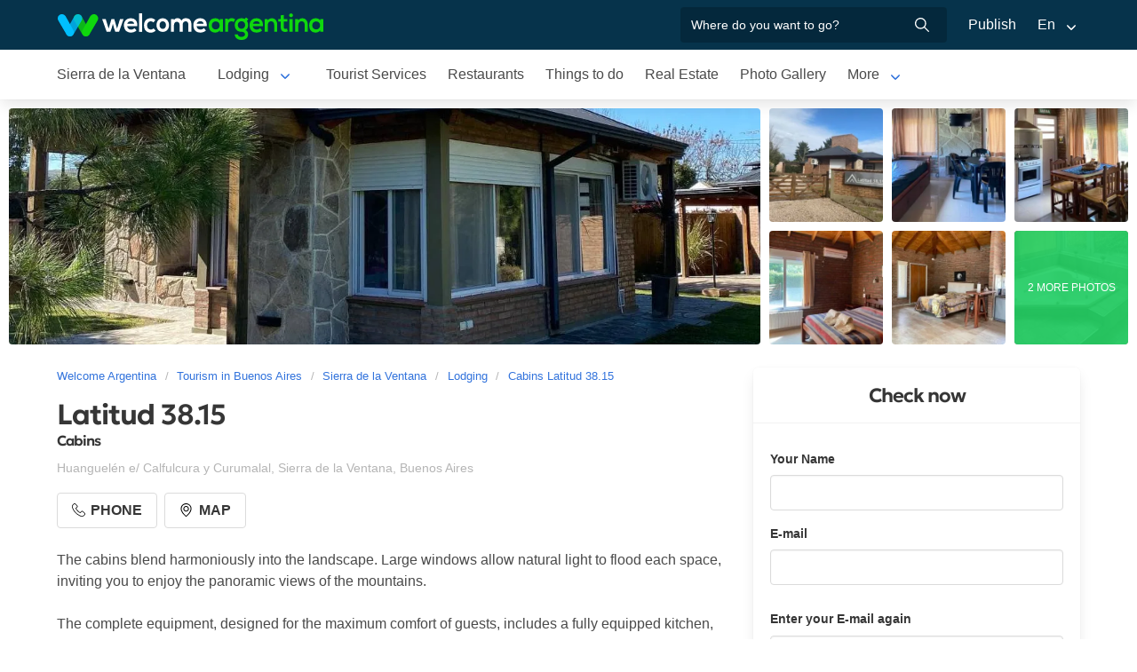

--- FILE ---
content_type: text/html; charset=utf-8
request_url: https://www.welcomeargentina.com/sierradelaventana/cabanas-latitud-38-15_i.html
body_size: 8404
content:
<!DOCTYPE html>
<html lang="en">
<head>
    <meta charset="UTF-8">
    <title> Cabins Latitud 38.15 Sierra de la Ventana | Welcome Argentina</title>
    <meta name="description" content="Cabins in Sierra de la Ventana: Latitud 38.15 - photos, location map, services detail, comments and guest rating">
    <link rel="shortcut icon" href="https://www.welcomeargentina.com/favicon.ico">
    <meta name="viewport" content="width=device-width, initial-scale=1">
    <link rel="alternate" hreflang="es" href="https://www.welcomeargentina.com/sierradelaventana/cabanas-latitud-38-15.html">
    <link rel="alternate" hreflang="en" href="https://www.welcomeargentina.com/sierradelaventana/cabanas-latitud-38-15_i.html">
    <link rel="alternate" media="only screen and (max-width: 640px)" href="https://www.welcomeargentina.com/sierradelaventana/cabanas-latitud-38-15.html">
    <meta property="og:title" content=" Latitud 38.15, Sierra de la Ventana">
    <meta property="og:type" content="hotel">
    <meta property="og:url" content="https://www.welcomeargentina.com/sierradelaventana/cabanas-latitud-38-15_i.html">
    <meta property="og:image" content="https://www.welcomeargentina.com/plantillas/webp/61038-00.webp">
    <meta property="og:site_name" content="Welcome Argentina">
    <meta property="fb:admins" content="100002468004753">
        <meta property="og:latitude" content="-38.1312040000" />
        <meta property="og:longitude" content="-61.8080958000" />
    <meta property="og:street-address" content="Huanguelén e/ Calfulcura y Curumalal" />
    <meta property="og:locality" content="Sierra de la Ventana">
    <meta property="og:region" content="Buenos Aires">
    <meta property="og:postal-code" content="8168" />
    <meta property="og:country-name" content="Argentina">
    <link rel="stylesheet" href="/css5_a_ficha_703.css">
    <script type="application/ld+json">
			{
				"@context": "https://schema.org",
				"@type": "LodgingBusiness",
				"name": "Latitud 38.15",
				"description": "Cabins in Sierra de la Ventana: Latitud 38.15 - photos, location map, services detail, comments and guest rating",
                "paymentAccepted": "Cash",
				"telephone":  "+542915396299",
                "photo": "https://www.welcomeargentina.com/plantillas/webp/61038-00.webp",
				"image": "https://www.welcomeargentina.com/plantillas/webp/61038-00.webp",
                "geo": {
					"@type": "GeoCoordinates",
					"latitude": "-38.1312040000",
					"longitude": "-61.8080958000"
				},
				"address" : 
					{ 
					"@type" : "PostalAddress",
					"addressCountry" : "AR",
                    "postalCode" : "8168",
					"addressLocality" : "Sierra de la Ventana",
					"addressRegion" : "Buenos Aires",
					"streetAddress" : "Huanguelén e/ Calfulcura y Curumalal"
					}
			}
	</script>
      <meta name="referrer" content="strict-origin-when-cross-origin">
  <meta name="google-site-verification" content="6eNa-wwlZRGb0VctdqQlfuV1MiLki1plmUpzREfklOM" />

    

</head>

<body itemscope itemtype="http://schema.org/WebPage">

    <!-- Navegacion principal - logo - buscador - idiomas -->


    <nav class="navbar is-primary" role="navigation" aria-label="main navigation">
        <div class="container">
            <div class="navbar-brand">
                <a class="navbar-item" href="/">
                    <img src="/img5/svg/welcome-argentina.svg" alt="Welcome Argentina" width="300" height="40">
                </a>
            </div>

            <div class="navbar-menu">
                <div class="navbar-end">
                    <div class="navbar-item">
                        <form id="all" autocomplete="off">
                           <span class="modal-close is-large" aria-label="close"></span>
                            <p class="control has-icons-right">
                                <input class="input" type="text" id="search" name="search" rel="e" placeholder="Where do you want to go?">
                                <span class="icon is-small is-right">
                                    <img src="..//img5/svg/search-w.svg" alt="Web" width="15" height="15" />
                                </span>
                            </p>
                            <p class="csj has-text-grey is-size-7"></p>
                            <div class="res">
                                <div class="mres"></div>
                            </div>
                        </form>
                    </div>
                    <a  href="/publicar/" class="navbar-item">
                    Publish
                  </a>
                    <div class="navbar-item has-dropdown is-hoverable">
                        <a class="navbar-link">
                            En
                        </a>

                        <div class="navbar-dropdown">
                            <a href="/sierradelaventana/cabanas-latitud-38-15.html" class="navbar-item">
                                Espanol
                            </a>
                            <a href="/sierradelaventana/cabanas-latitud-38-15_i.html" class="navbar-item">
                                English
                            </a>
                        </div>
                    </div>
                </div>
            </div>
        </div>
    </nav>


    <!-- Navegacion secundaria ciudad -->




    <nav class="navbar" role="navigation" aria-label="main navigation" id="navSec">
        <div class="container">
            <div class="navbar-brand">
                <a role="button" class="navbar-burger burger" aria-label="menu" aria-expanded="false" data-target="navbarBasicExample">
                    <span aria-hidden="true"></span>
                    <span aria-hidden="true"></span>
                    <span aria-hidden="true"></span>
                </a>
            </div>

            <div class="navbar-menu">
                <div class="navbar-start menu">

                    
                    <a href="/sierradelaventana/index_i.html" class="navbar-item ">Sierra de la Ventana</a>
                    

                    <div class="navbar-item a-dropdown is-hoverable">
                    <a href="/sierradelaventana/lodging.html" class="navbar-item navbar-link">Lodging</a>
                    <div class="navbar-dropdown">
                    <a href="/sierradelaventana/lodging.html" class="navbar-item">All Accommodations</a>
                    <a href="/sierradelaventana/cabins.html" class="navbar-item">Cabins</a>
                    <a href="/sierradelaventana/hotels.html" class="navbar-item">Hotels</a>
                    <a href="/sierradelaventana/villa-ventana-lodging.html" class="navbar-item">Lodging in Villa Ventana</a>
                    <a href="/sierradelaventana/villa-ventana-cabins.html" class="navbar-item">Cabins in Villa Ventana</a>
                    <a href="/sierradelaventana/san-andres-de-la-sierra-lodging.html" class="navbar-item">Lodging in San Andres de la Sierra</a>
                    </div>
                    </div>

                    
                    <a href="/sierradelaventana/touristservices.html" class="navbar-item ">Tourist Services</a>
                    

                    
                    <a href="/sierradelaventana/gastronomy.html" class="navbar-item ">Restaurants</a>
                    

                    
                    <a href="/sierradelaventana/outings.html" class="navbar-item ">Things to do</a>
                    

                    
                    <a href="/sierradelaventana/realestate.html" class="navbar-item ">Real Estate</a>
                    

                    
                    <a href="/sierradelaventana/photographs.html" class="navbar-item ">Photo Gallery</a>
                    

                    
                    <a href="/sierradelaventana/waysto.html" class="navbar-item ">How to get there</a>
                    

                    
                    <a href="/sierradelaventana/shopping.html" class="navbar-item ">What to Buy</a>
                    

                    
                    <a href="/sierradelaventana/generalinformation.html" class="navbar-item ">General Information</a>
                    

                    
                    <a href="/sierradelaventana/map.html" class="navbar-item ">City Map</a>
                    

                    
                    <a href="/sierradelaventana/history.html" class="navbar-item ">History</a>
                    

                    
                    <a href="/sierradelaventana/blog.html" class="navbar-item ">News Blog</a>
                    
                    <div class="navbar-item has-dropdown is-hoverable">
                        <a class="navbar-link">
                            More
                        </a>
                        <div class="navbar-dropdown vermas">

                        </div>
                    </div>
                </div>
            </div>
        </div>
    </nav>


 
    <!-- Fotos de cabecera y galeria de fotos -->

            <div class="top" id="gallery">
                   <div class="fotog">
            <img src="../plantillas/webp/61038-top.webp?-62169984000" alt="Cabins Latitud 38.15">
            </div>
                        <a href="/plantillas/webp/grandes/61038-00Gr.webp?-62169984000" data-pswp-width="1024" data-pswp-height="768" class="f-00">
                                <img src="/plantillas/webp/61038-00.webp?-62169984000" alt="Cabins Latitud 38.15">
                                
                        </a>
                        <a href="/plantillas/webp/grandes/61038-01Gr.webp?-62169984000" data-pswp-width="1024" data-pswp-height="768" class="f-01">
                                <img src="/plantillas/webp/61038-01.webp?-62169984000" alt="Cabins Latitud 38.15">
                                
                        </a>
                        <a href="/plantillas/webp/grandes/61038-02Gr.webp?-62169984000" data-pswp-width="1024" data-pswp-height="768" class="f-02">
                                <img src="/plantillas/webp/61038-02.webp?-62169984000" alt="Cabins Latitud 38.15">
                                
                        </a>
                        <a href="/plantillas/webp/grandes/61038-03Gr.webp?-62169984000" data-pswp-width="1024" data-pswp-height="768" class="f-03">
                                <img src="/plantillas/webp/61038-03.webp?-62169984000" alt="Cabins Latitud 38.15">
                                
                        </a>
                        <a href="/plantillas/webp/grandes/61038-04Gr.webp?-62169984000" data-pswp-width="1024" data-pswp-height="768" class="f-04">
                                <img src="/plantillas/webp/61038-04.webp?-62169984000" alt="Cabins Latitud 38.15">
                                
                        </a>
                        <a href="/plantillas/webp/grandes/61038-05Gr.webp?-62169984000" data-pswp-width="1024" data-pswp-height="768" class="f-05">
                                <img src="/plantillas/webp/61038-05.webp?-62169984000" alt="Cabins Latitud 38.15">
                                <span class="is-size-7">2 MORE PHOTOS</span>
                        </a>
                        <a href="/plantillas/webp/grandes/61038-06Gr.webp?-62169984000" data-pswp-width="1024" data-pswp-height="768" class="f-06">
                                <img src="/plantillas/webp/61038-06.webp?-62169984000" alt="Cabins Latitud 38.15">
                                
                        </a>
                        <a href="/plantillas/webp/grandes/61038-07Gr.webp?-62169984000" data-pswp-width="1024" data-pswp-height="768" class="f-07">
                        </a>
        </div>


    <div class="container">
        <div class="columns">
            <div class="column">
                <!-- Breadcrumbs -->
        <nav class="breadcrumb" aria-label="breadcrumbs">
            <ol class="breadcrumb" itemprop="breadcrumb" itemscope itemtype="http://schema.org/BreadcrumbList">
                <li itemprop="itemListElement" itemscope="" itemtype="http://schema.org/ListItem"><a href="/" itemprop="item" title="Welcome Argentina"><span itemprop="name">Welcome Argentina</span></a>
                    <meta itemprop="url" content="/">
                    <meta itemprop="position" content="1" />
                </li>
                <li itemprop="itemListElement" itemscope="" itemtype="http://schema.org/ListItem"><a href="/provincia-buenos-aires/index_i.html" itemprop="item" title="Tourism in Buenos Aires"><span itemprop="name">Tourism in Buenos Aires</span></a>
                    <meta itemprop="url" content="/provincia-buenos-aires/index_i.html">
                    <meta itemprop="position" content="2" />
                </li>
                <li itemprop="itemListElement" itemscope="" itemtype="http://schema.org/ListItem"><a href="/sierradelaventana/index_i.html" itemprop="item" title="Sierra de la Ventana"><span itemprop="name">Sierra de la Ventana</span></a>
                    <meta itemprop="url" content="/sierradelaventana/index_i.html">
                    <meta itemprop="position" content="3" />
                </li>
                <li itemprop="itemListElement" itemscope="" itemtype="http://schema.org/ListItem"><a href="/sierradelaventana/lodging.html" itemprop="item" title="Lodging"><span itemprop="name">Lodging</span></a>
                    <meta itemprop="url" content="/sierradelaventana/lodging.html">
                    <meta itemprop="position" content="4" />
                </li>
                <li itemprop="itemListElement" itemscope="" itemtype="http://schema.org/ListItem"><a href="/sierradelaventana/cabanas-latitud-38-15_i.html" itemprop="item" title="Cabins Latitud 38.15"><span itemprop="name">Cabins Latitud 38.15</span></a>
                    <meta itemprop="url" content="/sierradelaventana/cabanas-latitud-38-15_i.html">
                    <meta itemprop="position" content="5" />
                </li>
            </ol>
        </nav>

                <!-- Nombre y categoria -->
                <div class="content" itemscope itemtype="http://www.schema.org/LodgingBusiness">

                <hgroup>
                    <h1 itemprop="name" class="title is-3">Latitud 38.15</h1>
                    <h2 class="subtitle is-6">Cabins <span class="estrellas "></span></h2>
                </hgroup>
                

                <!-- Datos de contacto - mapa - telefonos - whatsapp - sitio web -->

                <p class="has-text-grey-light">
                    <small itemprop="address" itemscope itemtype="http://schema.org/PostalAddress">
                        <span itemprop="streetAddress">Huanguelén e/ Calfulcura y Curumalal</span>, <span itemprop="addressLocality">Sierra de la Ventana</span>, <span itemprop="addressRegion">Buenos Aires</span>
                    </small>
                </p>
                
                <div class="buttons">


                            <span class="button" id="tel" data-reck="te-61038-d"><img src="https://www.welcomeargentina.com/img5/svg/telefono.svg" alt="Telefono" width="15" height="15" /> Phone</span>
                        
                        
                        <span class="button" id="map" data-lat="-38.1312040000"  data-lon="-61.8080958000" data-nom="Latitud 38.15" data-rub="Cabins"  data-dir="Huanguelén e/ Calfulcura y Curumalal"><img src="https://www.welcomeargentina.com/img5/svg/mapa.svg" alt="Map" width="15" height="15" /> Map</span>
                        
                </div>
                


                <div id="telefonoh" class="notification is-info is-light">
                    <button class="delete"></button>
                     <span>Mobile<strong> <span itemprop="telephone">+54 9 2915 396299</span></strong></span>
                     <span>Phone<strong> <span itemprop="telephone">+54 2915-396299</span></strong></span>
                </div>
                
                <!-- Promociones  -->
                 
                 <!-- Descripcion -->

                <p id="sc" class="m">The cabins blend harmoniously into the landscape. Large windows allow natural light to flood each space, inviting you to enjoy the panoramic views of the mountains.<br />
<br />
The complete equipment, designed for the maximum comfort of guests, includes a fully equipped kitchen, living room with fireplace, bedrooms with high-quality box springs, bathrooms with hydromassage bathtubs and free Wi-Fi throughout the complex.<br />
<br />
Outside, an extensive park with mature trees invites you to rest and contemplate. A deck with individual grill and heated pool with solarium are the ideal setting to enjoy unforgettable moments with family or friends.</p>
                <a onclick="verMas()" id="morebtn"><strong>Read more ↓</strong></a>

                <!-- Servicios -->

                   <div class="box has-text-grey mb-4">
                    <h3 class="subtitle is-5">Facilities of Latitud 38.15</h3>
                    <hr>
                    <ul class="servicios">
                            <li>Covered parking</li>
                            <li>Free parking</li>
                            <li>Free Wi-Fi</li>
                            <li>Hair drier</li>
                            <li>TV</li>
                            <li>Hidromasaje</li>
                    </ul>
                    </div>
                
                

                
                
                <div class="seo-faq mt-6 mb-4" itemscope itemtype="https://schema.org/FAQPage">
                <h3 class="is-size-5">Frequently Asked Questions about Latitud 38.15</h3>
                <div class="accordion" itemscope itemprop="mainEntity" itemtype="https://schema.org/Question">
                <input type="checkbox" name="tab-36" id="tab-36">
                <label class="tab-label" for="tab-36">
                <h2 itemprop="name" class="faqh2">¿Tiene Free Wi-Fi Latitud 38.15?</h2>
                </label>
                <div itemscope itemprop="acceptedAnswer" itemtype="https://schema.org/Answer" class="tab-content">
                <span itemprop="text">
                <p>Si, Latitud 38.15 entre sus servicios cuenta con Free Wi-Fi</p>
                </span>
                </div>
                </div>
               </div>


            </div>
            </div>

            <!-- Columna derecha con formulario y promocion  -->
             
                <div class="column is-one-third mt-4 cons">

                    <!-- Formulario de contacto -->
                    <div class="panel ">
                       <p class="panel-heading has-text-centered">Check now</p>
                       <div class="panel-form" id="pf">
                        <form method="post" name="form" id="formulario-email" onsubmit="postEnvia();return false;">
                            <input type="hidden" name="idcliente" value="61038">
                            <input type="hidden" name="vista" class="vista" value="1">
                            <input type="hidden" name="Dispositivo" class="Dispositivo" value="Escritorio">
                            <input type="hidden" name="uri" value="https://www.welcomeargentina.com/sierradelaventana/cabanas-latitud-38-15_i.html" class="referencia">
                            
                            
                            
                            
                                

                                <label for="Nombre" class="label">Your Name</label>
                                <div class="control">
                                    <input name="Nombre" type="text" class="input Nombre" id="Nombre" required>
                                </div>
                                <div class="columns mt-1">
                                <div class="column">
                                <label for="Email" class="label">E-mail <small class="red" id="tem"></small></label>
                                <div class="control">
                                    <input name="Email" type="email" class="input Email" id="Email" autocomplete="on" required>
                                </div>
                                </div>
                                </div>
                                <div class="columns mt-1" id="cem2">
                                <div class="column">
                                <label for="Email2" class="label">Enter your E-mail again <small class="red" id="tem2"></small></label>
                                <div class="control">
                                    <input name="Email2" type="email" class="input Email" id="Email2" autocomplete="off" required>
                                    
                                </div>
                                </div>
                                </div>
                                 <fieldset>
                                    <div class="columns mt-1">
                                    <div class="column">
                                    <div class="radiobtn">
                                    <input type="radio" name="WhatsApp" id="WhatsApp" value="w" checked> 
                                    <label class="label w" for="WhatsApp">WhatsApp</label>
                                    </div>
                                    </div>
                                    <div class="column">
                                    <div class="radiobtn">
                                    <input type="radio" name="WhatsApp" id="Tele" value="t">
                                    <label class="label p" for="Tele"> Phone</label>
                                    </div>
                                    </div>
                                    </div>

                                    <div class="columns">
                                    <div class="column">
                                    <label for="Telefono" class="label"><small id="tipo">Example <strong>WhatsApp</strong> number +54 XXX XXX XXXX</small></label>
                                    <input type="tel" name="Telefono" id="Telefono"  class="input Telefono" required>
                                    </div>
                                    </div>
                               </fieldset>
                               
                                <label for="CheckIn_CheckOut" class="label">Check in / Check out</label>
                                <div class="control has-icons-left">
                                    <input id="CheckIn_CheckOut" name="CheckIn_CheckOut" class="input CheckIn_CheckOut fecha" type="text" autocomplete="off" required>
                                    <span class="icon is-small is-left">
                                        <img src="https://www.welcomeargentina.com/img5/svg/calendar.svg" alt="Fecha" width="15" height="15" />
                                    </span>
                                </div>
                                <label class="checkbox" for="Fechas"><input type="checkbox" name="Fechas" id="Fechas" value="FechasFlexibles"> I have flexible dates for my trip</label>

                                   <div class="columns mt-1">
                                    <div class="column">
                                        <label for="Adultos" class="label">Adults</label>
                                        <div class="select">
                                            <select name="Adultos" id="Adultos" class="Adultos" min="1" required>
                                                 <option value="1">1</option> <option value="2" selected="selected">2</option> <option value="3">3</option> <option value="4">4</option> <option value="5">5</option> <option value="6">6</option> <option value="7">7</option> <option value="8">8</option> <option value="9">9</option> <option value="10">10</option>
                                            </select>
                                        </div>
                                    </div>

                                    <div class="column">
                                        <label for="Menores" class="label">Minors</label>
                                        <div class="select">
                                            <select name="Menores" id="Menores" class="Menores" min="0" required>
                                                 <option value="0" selected="selected">0</option> <option value="1">1</option> <option value="2">2</option> <option value="3">3</option> <option value="4">4</option> <option value="5">5</option> <option value="6">6</option> <option value="7">7</option> <option value="8">8</option> <option value="9">9</option>
                                            </select>
                                        </div>
                                    </div>
                                </div>
                                <div class="mb-5">
                                <label for="Consulta" class="label">Comments</label>
                                <div class="control">
                                    <textarea name="Consulta" rows="3" class="textarea Consulta" id="Consulta"></textarea>
                                </div>
                                </div>
                                <input type="submit" value="Send inquiry" id="sf" class="button is-fullwidth is-info" data-reck="em-61038-d">
                                <label for="news" class="checkbox">
                                    <input type="checkbox" value="1" id="news" checked="checked" />
                                    I want to receive special offers and news in my email account</label>
                        </form>
                    </div>
                    </div>

                </div>
              
        </div>
    </div>


        <!-- Carrusel alojamiento -->
        <div class="container mt-5 mb-5" id="sl">
           <hr>
            <h2 class="subtitle is-4 has-text-centered mb-4"><a target="_blank" href="/sierradelaventana/lodging.html">More accommodations in  Sierra de la Ventana</a></h2>
            <section class="section">
                <div class="container">


                    <div class="swiffy-slider slider-item-show4 slider-item-show2-sm slider-item-reveal slider-nav-visible slider-nav-page slider-indicators-round slider-indicators-outside slider-indicators-sm">
                       <ul class="slider-container">
                            <li class="card">
                                <div class="card-image is-relative">
                                    <figure class="image is-4by3">
                                        <a href="/sierradelaventana/aparthotel-las-retamas-apart-boutique_i.html" target="_blank">
                                        <img src="/plantillas/webp/62412-00.webp" alt="Las Retamas Apart Boutique" data-reck="fo-62412-d">
                                            </a>
                                    </figure>
                                </div>
                                <div class="card-content">
                                    <p class="is-size-7">Cabins</p>
                                    <p class="title is-6"><a href="/sierradelaventana/aparthotel-las-retamas-apart-boutique_i.html" target="_blank" data-reck="na-61038-d">Las Retamas Apart Boutique</a></p>

                                </div>
                            </li>
                            <li class="card">
                                <div class="card-image is-relative">
                                    <figure class="image is-4by3">
                                        <a href="/sierradelaventana/aparthotel-las-retamas-apart-boutique_i.html" target="_blank">
                                        <img src="/plantillas/webp/41330-00.webp" alt="Las Retamas Apart Boutique" data-reck="fo-41330-d">
                                            </a>
                                    </figure>
                                </div>
                                <div class="card-content">
                                    <p class="is-size-7">Apart Hotels</p>
                                    <p class="title is-6"><a href="/sierradelaventana/aparthotel-las-retamas-apart-boutique_i.html" target="_blank" data-reck="na-61038-d">Las Retamas Apart Boutique</a></p>

                                </div>
                            </li>
                            <li class="card">
                                <div class="card-image is-relative">
                                    <figure class="image is-4by3">
                                        <a href="/sierra-de-la-ventana/retama-casa-boutique_i.html" target="_blank">
                                        <img src="/plantillas/webp/58126-00.webp" alt="Casa Retama Boutique" data-reck="fo-58126-d">
                                            </a>
                                    </figure>
                                </div>
                                <div class="card-content">
                                    <p class="is-size-7">Cabins</p>
                                    <p class="title is-6"><a href="/sierra-de-la-ventana/retama-casa-boutique_i.html" target="_blank" data-reck="na-61038-d">Casa Retama Boutique</a></p>

                                </div>
                            </li>
                            <li class="card">
                                <div class="card-image is-relative">
                                    <figure class="image is-4by3">
                                        <a href="/sierradelaventana/cabanas-la-caledonia_i.html" target="_blank">
                                        <img src="/plantillas/webp/33447-00.webp" alt="La Caledonia Cabañas Boutique" data-reck="fo-33447-d">
                                            </a>
                                    </figure>
                                </div>
                                <div class="card-content">
                                    <p class="is-size-7">Cabins</p>
                                    <p class="title is-6"><a href="/sierradelaventana/cabanas-la-caledonia_i.html" target="_blank" data-reck="na-61038-d">La Caledonia Cabañas Boutique</a></p>

                                </div>
                            </li>
                            <li class="card">
                                <div class="card-image is-relative">
                                    <figure class="image is-4by3">
                                        <a href="/sierradelaventana/hotel-grand_i.html" target="_blank">
                                        <img src="/plantillas/webp/47445-00.webp" alt="Grand Hotel" data-reck="fo-47445-d">
                                            </a>
                                    </figure>
                                </div>
                                <div class="card-content">
                                    <p class="is-size-7"></p>
                                    <p class="title is-6"><a href="/sierradelaventana/hotel-grand_i.html" target="_blank" data-reck="na-61038-d">Grand Hotel</a></p>

                                </div>
                            </li>
                            <li class="card">
                                <div class="card-image is-relative">
                                    <figure class="image is-4by3">
                                        <a href="/villaventana/cabanas-la-morera_i.html" target="_blank">
                                        <img src="/plantillas/webp/35384-00.webp" alt="La Morera" data-reck="fo-35384-d">
                                            </a>
                                    </figure>
                                </div>
                                <div class="card-content">
                                    <p class="is-size-7"></p>
                                    <p class="title is-6"><a href="/villaventana/cabanas-la-morera_i.html" target="_blank" data-reck="na-61038-d">La Morera</a></p>

                                </div>
                            </li>
                            <li class="card">
                                <div class="card-image is-relative">
                                    <figure class="image is-4by3">
                                        <a href="/sierradelaventana/casa-cardales_i.html" target="_blank">
                                        <img src="/plantillas/webp/66036-00.webp" alt="Casa Cardales" data-reck="fo-66036-d">
                                            </a>
                                    </figure>
                                </div>
                                <div class="card-content">
                                    <p class="is-size-7"></p>
                                    <p class="title is-6"><a href="/sierradelaventana/casa-cardales_i.html" target="_blank" data-reck="na-61038-d">Casa Cardales</a></p>

                                </div>
                            </li>
                            <li class="card">
                                <div class="card-image is-relative">
                                    <figure class="image is-4by3">
                                        <a href="/sierradelaventana/cabanas-ventania-altos_i.html" target="_blank">
                                        <img src="/plantillas/webp/61013-00.webp" alt="Ventania Altos" data-reck="fo-61013-d">
                                            </a>
                                    </figure>
                                </div>
                                <div class="card-content">
                                    <p class="is-size-7"></p>
                                    <p class="title is-6"><a href="/sierradelaventana/cabanas-ventania-altos_i.html" target="_blank" data-reck="na-61038-d">Ventania Altos</a></p>

                                </div>
                            </li>
                            <li class="card">
                                <div class="card-image is-relative">
                                    <figure class="image is-4by3">
                                        <a href="/sierradelaventana/departamentos-villa.tivoli_i.html" target="_blank">
                                        <img src="/plantillas/webp/65792-00.webp" alt="Apartamentos Villa Tivoli" data-reck="fo-65792-d">
                                            </a>
                                    </figure>
                                </div>
                                <div class="card-content">
                                    <p class="is-size-7"></p>
                                    <p class="title is-6"><a href="/sierradelaventana/departamentos-villa.tivoli_i.html" target="_blank" data-reck="na-61038-d">Apartamentos Villa Tivoli</a></p>

                                </div>
                            </li>
                            <li class="card">
                                <div class="card-image is-relative">
                                    <figure class="image is-4by3">
                                        <a href="/villaventana/cabanas-la-gran-cabana_i.html" target="_blank">
                                        <img src="/plantillas/webp/34235-00.webp" alt="La Gran Cabaña" data-reck="fo-34235-d">
                                            </a>
                                    </figure>
                                </div>
                                <div class="card-content">
                                    <p class="is-size-7"></p>
                                    <p class="title is-6"><a href="/villaventana/cabanas-la-gran-cabana_i.html" target="_blank" data-reck="na-61038-d">La Gran Cabaña</a></p>

                                </div>
                            </li>
                            <li class="card">
                                <div class="card-image is-relative">
                                    <figure class="image is-4by3">
                                        <a href="/sierradelaventana/hotel-haras-de-maguilli_i.html" target="_blank">
                                        <img src="/plantillas/webp/22339-00.webp" alt="Haras Maguill" data-reck="fo-22339-d">
                                            </a>
                                    </figure>
                                </div>
                                <div class="card-content">
                                    <p class="is-size-7"></p>
                                    <p class="title is-6"><a href="/sierradelaventana/hotel-haras-de-maguilli_i.html" target="_blank" data-reck="na-61038-d">Haras Maguill</a></p>

                                </div>
                            </li>
                            <li class="card">
                                <div class="card-image is-relative">
                                    <figure class="image is-4by3">
                                        <a href="/sierradelaventana/cabanas-blumenhaus_i.html" target="_blank">
                                        <img src="/plantillas/webp/32822-00.webp" alt="Blumenhaus" data-reck="fo-32822-d">
                                            </a>
                                    </figure>
                                </div>
                                <div class="card-content">
                                    <p class="is-size-7"></p>
                                    <p class="title is-6"><a href="/sierradelaventana/cabanas-blumenhaus_i.html" target="_blank" data-reck="na-61038-d">Blumenhaus</a></p>

                                </div>
                            </li>
                            <li class="card">
                                <div class="card-image is-relative">
                                    <figure class="image is-4by3">
                                        <a href="/villaventana/hosteria-posada-de-la-reina_i.html" target="_blank">
                                        <img src="/plantillas/webp/60993-00.webp" alt="La Posada de la Reina" data-reck="fo-60993-d">
                                            </a>
                                    </figure>
                                </div>
                                <div class="card-content">
                                    <p class="is-size-7"></p>
                                    <p class="title is-6"><a href="/villaventana/hosteria-posada-de-la-reina_i.html" target="_blank" data-reck="na-61038-d">La Posada de la Reina</a></p>

                                </div>
                            </li>
                            <li class="card">
                                <div class="card-image is-relative">
                                    <figure class="image is-4by3">
                                        <a href="/sierradelaventana/cabanas-no-me-olvides_i.html" target="_blank">
                                        <img src="/plantillas/webp/61056-00.webp" alt="No Me Olvides" data-reck="fo-61056-d">
                                            </a>
                                    </figure>
                                </div>
                                <div class="card-content">
                                    <p class="is-size-7"></p>
                                    <p class="title is-6"><a href="/sierradelaventana/cabanas-no-me-olvides_i.html" target="_blank" data-reck="na-61038-d">No Me Olvides</a></p>

                                </div>
                            </li>
                            <li class="card">
                                <div class="card-image is-relative">
                                    <figure class="image is-4by3">
                                        <a href="/sierradelaventana/cabanas-la-zingara_i.html" target="_blank">
                                        <img src="/plantillas/webp/61037-00.webp" alt="La Zingara" data-reck="fo-61037-d">
                                            </a>
                                    </figure>
                                </div>
                                <div class="card-content">
                                    <p class="is-size-7"></p>
                                    <p class="title is-6"><a href="/sierradelaventana/cabanas-la-zingara_i.html" target="_blank" data-reck="na-61038-d">La Zingara</a></p>

                                </div>
                            </li>
                        <li class="card">
                            <div class="card-image is-relative">
                                <figure class="image is-4by3">
                                    <a href="/sierradelaventana/lodging.html"><img src="https://www.welcomeargentina.com/img5/sfa.png" alt="View more lodging"></a>
                                </figure>
                            </div>
                            <div class="card-content">
                                <p class="is-size-7">Sierra de la Ventana</p>
                                <p class="title is-6"><a href="/sierradelaventana/lodging.html">View more lodging</a></p>
                            </div>
                        </li>
                    </ul>
                    <button type="button" class="slider-nav"></button>
                    <button type="button" class="slider-nav slider-nav-next"></button>
                     </div>
                </div>
            </section>
        </div>




    <!-- Pie de pagina -->
    <footer class="footer">
        <div class="container">
            <div class="columns">
                <div class="column is-two-fifths">
                    <p class="is-size-4">Subscription to the newsletter</p>
                    <form id="newsletter" name="newsletter" method="post"  class="columns is-multiline">
                       <div class="column is-half">
                        <input type="hidden" name="msg" value="Thank you very much for subscribing to our newsletter!&lt;br&gt;We will be in touch soon.">
                        <div>
                        <label for="Nombrenews" class="label">Enter your full name</label>
                        <div class="control has-icons-left">
                            <input name="Nombre" id="Nombrenews" type="text" class="input" placeholder="Enter your full name" required>
                            <span class="icon is-small is-left">
                                <img src="/img5/svg/user.svg" alt="Newsletter" width="15" height="15" />
                            </span>
                        </div>
                        </div>
                        </div>
                        <div class="column is-half">
                        <label for="Emailnews" class="label">Enter your Email</label>
                        <div class="control has-icons-left">
                            <input name="Email" id="Emailnews" type="email" class="input" placeholder="Enter your Email" required>
                            <span class="icon is-small is-left">
                                <img src="/img5/svg/email.svg" alt="Newsletter" width="15" height="15" />
                            </span>
                        </div>
                        </div>
                        <div class="column is-full">
                        <button class="button is-dark">Subscribe!</button>
                        </div>
                    </form>
                </div>
                <div class="column has-text-right">
                    <div class="buttons is-right">
                        <a href="https://www.facebook.com/WelcomeArgentina" class="button social" target="_blank">
                            <span class="icon is-small">
                                <img src="/img5/svg/facebook.svg" alt="Facebook" width="20">
                            </span>
                        </a>
                        <a href="https://www.instagram.com/welcomeargentinaok" class="button social" target="_blank" rel="noopener">
                            <span class="icon is-small">
                                 <img src="/img5/svg/instagram.svg" alt="Instagram"  width="20" height="20">
                            </span>
                        </a>
                    </div>
                    <p><a href="/publicar/empresa.html" target="_blank">About us</a> - <a href="#modal-tyc" onclick="return false;" id="tyc">Terms and conditions</a> - <a href="#modal-ctc" onclick="return false;" id="ctc">Contact</a> - <a  href="/publicar/">Publish establishment</a></p>
                    <p class="is-size-7">Ratings and Reviews: &copy; TripAdvisor<br>
                        <a href="/index_i.html">Welcome Argentina</a> - Touristic Information about <a href="/sierradelaventana/index_i.html">Sierra de la Ventana</a> - Latitud 38.15<br>
                        © 2003-2026 Total or partial reproduction forbidden. Derechos de Autor 675246 Ley 11723

                    </p>

                </div>
            </div>
        </div>
    </footer>

    <div class="brands">
        <div class="container">
            <img src="/img5/ipwcwu-h.webp" width="430" height="45" usemap="#ipwcwu-h">
            <map name="ipwcwu-h">
                <area target="_blank" href="/r?c=ip" coords="7,23,144,43" shape="rect">
                <area target="_blank" href="/r?c=wc" coords="152,23,275,43" shape="rect">
                <area target="_blank" href="/r?c=wu" coords="281,23,428,43" shape="rect">
            </map>
        </div>
    </div>
    
    
    <!-- Modal mapa -->

    <div class="modal" id="modal-mapa">
        <div class="modal-background"></div>
        <div class="modal-content">

        <div id="mapa">
            
        </div>

        </div>
        <button class="modal-close is-large" aria-label="close"></button>
        </div>

        
        
<!-- Modal whatsapp -->
<div class="modal" id="modal-wap">
<div class="modal-background"></div>
<div class="modal-content">

<div class="box">
<form id="formwap" name="formwap" action="/rw" method="get" target="_blank" onsubmit="EnvWap()">
<p class="modal-card-title"><small>Send WhatsApp to  <strong>Latitud 38.15</strong></small></p>
<input type="hidden" id="idCliente" name="i" value="61038">
<input type="hidden" name="idop" value="1">

<div class="columns mt-3">
<div class="column">
<label for="Nombre" class="label s">Your Name</label>
<div class="control">
<input type="text" name="Nombre" id="Nombre_w" placeholder="" class="input" required>
</div>
</div>
</div>
<div class="columns">
<div class="column">

<label for="Adultos" class="label c">Adults</label>
<div class="count control">
<span class="men">-</span>
<input type="number" name="Adultos" id="Adultos_w" class="datos" min="1" max="20" value="2" required>
<span class="mas">+</span>
</div>
</div>
<div class="column">
<label for="Menores" class="label c">Minors</label>
<div class="count control">
<span class="men">-</span>
<input type="number" name="Menores" id="Menores_w" class="datos" min="0" value="0" max="10">
<span class="mas">+</span>
</div>
</div>
</div>
<div class="columns">
<div class="column">
<label for="CheckIn_Out_w" class="label s">Check in / Check out</label>
<div class="control has-icons-left">
<input id="CheckIn_Out_w" name="CheckIn_CheckOut" class="input CheckIn_CheckOut fecha" type="text" autocomplete="off" required>
<span class="icon is-small is-left">
<img src="https://www.welcomeargentina.com/img5/svg/calendar.svg" alt="Fecha" width="15" height="15" />
</span>
</div>
<label class="checkbox mt-3" for="Fechas"><input type="checkbox" name="Fechas" id="Fechas_w" value="FechasFlexibles"> I have flexible dates for my trip</label>
</div>
</div>
<div class="columns">
<div class="column">

<label for="Consulta" class="label s">Comments</label>
<div class="control">
<textarea name="Consulta" rows="3" class="textarea Consulta" id="Consulta_w" required></textarea>
</div>
</div>
</div>
<div class="columns">
<div class="column">
<div class="control">
<input type="submit" id="envia" value="Send inquiry" class="button is-fullwidth is-success" onClick="Ro();"  data-reck="wa-61038-d"> 
</div>
</div>
</div>
</form>
</div>
</div>
<button class="modal-close is-large" aria-label="close"></button>
</div>
   
    <div class="modal" id="selcor">
    <div class="modal-background"></div>
    <div class="modal-content">
    <div class="box">

    <div class="tit">Favorite Accommodations <button class="close" onclick="closeAll()"></button></div>
    <form method="post" id="formsel" name="formsel" onsubmit="postEnviaf();return false;">
    <div id='items'>
     </div>
     </form>

    </div>
    </div>
    <button class="modal-close is-large" aria-label="close"></button>
    </div>
    
    <!-- Modal envia mas -->
    
    <div class="modal" id="enviamas">
    <div class="modal-background"></div>
    <div class="modal-content">
    <div class="box">

    <form method="post" id="formmas" onsubmit="EnviaMasivo();return false;">
        <input name="Referencia" type="hidden" value="Sierra de la Ventana > Cabins">
        <input name="UrlReferencia" type="hidden" value="">
        <input name="idcliente" type="hidden" value="61038">
        <input type="hidden" name="vista" class="vista" value="1">
        <div id='itemsf'>
        </div>
     </form>

    </div>
    </div>
    <button class="modal-close is-large" aria-label="close"></button>
    </div>
    
    <!-- Modal envia success -->
    
    <div class="modal" id="success">
    <div class="modal-background"></div>
    <div class="modal-content">
    <div class="box" id="msj">

    </div>
    </div>
    <button class="modal-close is-large" aria-label="close"></button>
    </div>
    
    <!-- Modal mas comentarios -->
    
    <div class="modal" id="mmascom">
    <div class="modal-background"></div>
    <div class="modal-content">
    <div class="box" id="comentc">

    </div>
    </div>
    <button class="modal-close is-large" aria-label="close"></button>
    </div>

    <!-- Modal terminos y condiciones -->

    <div class="modal" id="modal-tyc">
        <div class="modal-background"></div>
        <div class="modal-card">
            <header class="modal-card-head">
                <p class="modal-card-title">Terminos y condiciones</p>
            </header>
            <section class="modal-card-body">
            </section>
            <footer class="modal-card-foot">
            </footer>
        </div>
        <button class="modal-close is-large" aria-label="close"></button>
    </div>

    <!-- Modal contacto -->

    <div class="modal" id="modal-ctc">
        <div class="modal-background"></div>
        <div class="modal-card">
            <header class="modal-card-head">
                <p class="modal-card-title">Contacto</p>
            </header>
            <section class="modal-card-body">
            </section>
            <footer class="modal-card-foot">
                <small>* Recuerde completar sus datos correctamente para poder recibir una respuesta.</small>
            </footer>
        </div>
        <button class="modal-close is-large" aria-label="close"></button>
    </div>

    <script>
        const Idioma = "i";
        const Ttel ="Example <strong>Phone</strong> number";
        const Twap ="Example <strong>WhatsApp</strong> number";
        const IDcliente = 61038;
        const IDciudad = 159;
        const IDrubro = 54;
        const Rubro = "Cabins";
        const IDopcion = 1;
        const Masivo = 1;
        const Tgras = "Thank you";
        const Mensaje = ", your message has been sent successfully!";
        const ErrorMensaje = "";
        const Em_error = "Data do not match";
        const Em_errorv = "Invalid E-mail";
        const Teliminado = "Removed from favorites";
        const Formwap = "1";
        const Paismin = "ar";
        const Ddi = "+54"; 
    </script>
    <link rel="stylesheet" href="/css5/fuente/photoswipe.css">
    <script type="module">
        import PhotoSwipeLightbox from '/js5/fuente/a-photoswipe-lightbox.esm.min.js';
        const lightbox = new PhotoSwipeLightbox({
            gallery: '#gallery',
            children: 'a',
            pswpModule: () => import('/js5/fuente/a-photoswipe.esm.min.js')
        });
        lightbox.init();
    </script>
    <script type="module">
        import {swiffyslider} from '/js5/fuente/swiffy-slider.esm.min.js'; 
        window.swiffyslider = swiffyslider; 
        window.swiffyslider.init();
    </script>
    <script async src="/js5_a_ficha_369.js"></script>
  <script type="text/javascript">
     var _paq = window._paq = window._paq || [];
  </script>  




</body>
</html>